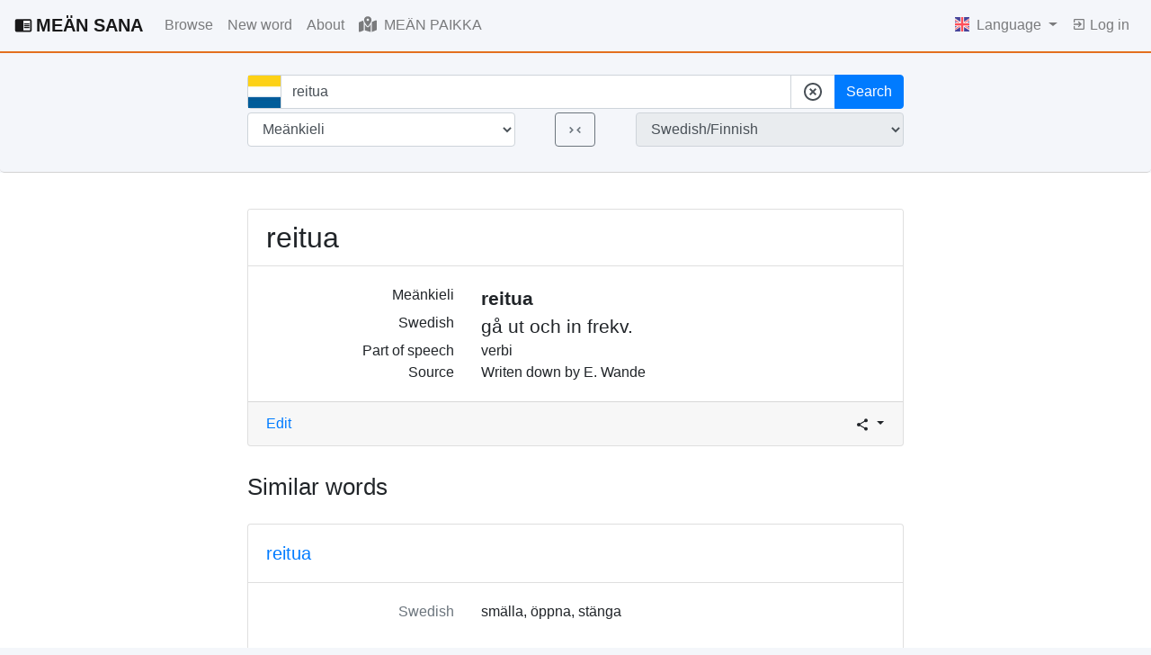

--- FILE ---
content_type: text/html; charset=utf-8
request_url: https://meankielensanakirja.com/en/sana/id/46981/
body_size: 20666
content:
<!doctype html>
<html lang="en">

<head>
  <title>reitua - MEÄN SANA Torne Valley Finnish Dictionary</title>
  <!-- Required meta tags -->
  <meta charset="utf-8">
  <meta name="viewport" content="width=device-width, initial-scale=1, shrink-to-fit=no">
  <link rel="icon" href="/static/favicon.svg" sizes="any" type="image/svg+xml">
  <meta name="description" content="A searchable Meänkieli-Swedish cultural dictionary online that is open to new words. Come, search, and contribute to preserving and renewing the Tornedalian Finnish language!">
  <meta name="keywords" content="meänkieli, torneo valley, suomi, swedish, dictionary, vocabulary, lexicon">
  
    <link rel="alternate" hreflang="en" href="http://meankielensanakirja.com/en/sana/id/46981/">
  
    <link rel="alternate" hreflang="mk" href="http://meankielensanakirja.com/mk/sana/id/46981/">
  
    <link rel="alternate" hreflang="sv" href="http://meankielensanakirja.com/sv/sana/id/46981/">
  
    <link rel="alternate" hreflang="fi" href="http://meankielensanakirja.com/fi/sana/id/46981/">
  

  <!-- Bootstrap CSS -->
  <link rel="stylesheet" href="https://stackpath.bootstrapcdn.com/bootstrap/4.4.1/css/bootstrap.min.css" integrity="sha384-Vkoo8x4CGsO3+Hhxv8T/Q5PaXtkKtu6ug5TOeNV6gBiFeWPGFN9MuhOf23Q9Ifjh" crossorigin="anonymous">
  <link rel="stylesheet" href="https://cdn.jsdelivr.net/npm/bootstrap-select@1.13.14/dist/css/bootstrap-select.min.css">
  <link rel="stylesheet" href="//code.jquery.com/ui/1.12.1/themes/base/jquery-ui.css">
   
  <style>
    body {
    background-color: #F4F6FA;
    }
    .btn-light{
      background-color: white;
      border-color: #ced4da;
    }
    dt {
        font-weight: 200;
    }
    .form-clear {
      align-items: center;
      background: #cecece;
      border-radius: 50%;
      bottom: 8px;
      color: rgba(0, 0, 0, .54);
      cursor: pointer;
      display: flex;
      height: 24px;
      justify-content: center;
      position: absolute;
      right: 0;
      width: 24px;
      z-index: 10;
    }
    .input-group-text {
      background-color: white;
    }
    .ssh-widget a {
      color: #6c757d;
    }
    .user-box {
      border: 1px solid #E4E3EB;
      -webkit-border-radius: 4px;
      -moz-border-radius: 4px;
      border-radius: 4px;
      padding: 5px 10px;
      max-width: 200px;
      min-height: 58px;
      margin-right: 0;
      margin-left: auto;
      font-size: 0.8em;
    }
  </style>
  <!-- Google tag (gtag.js) -->
  <script async src="https://www.googletagmanager.com/gtag/js?id=UA-33887412-1"></script>
  <script>
    window.dataLayer = window.dataLayer || [];
    function gtag(){dataLayer.push(arguments);}
    gtag('js', new Date());

    gtag('config', 'UA-33887412-1');
  </script>
  <script>
    var lang = "en"
    var flag_mean = "/static/meankieli.jpg"
    var flag_sv   = "/static/svenska-square.jpg"
    var flag_fi   = "/static/finska-square.jpg"
  </script>
</head>

<body>
  
  <nav class="navbar navbar-light navbar-expand-lg px-3" style="border-bottom: 2px solid #E3701F;">
    
    <a class="navbar-brand font-weight-bold" href="/en/">
      <svg class="mb-1 mr-1" style="width:20px;height:20px" viewBox="0 0 24 24">
        <path fill="currentColor" d="M13,12H20V13.5H13M13,9.5H20V11H13M13,14.5H20V16H13M21,4H3A2,2 0 0,0 1,6V19A2,2 0 0,0 3,21H21A2,2 0 0,0 23,19V6A2,2 0 0,0 21,4M21,19H12V6H21" />
      </svg>MEÄN SANA</a>
    
    <button class="navbar-toggler float-xs-right" type="button" data-toggle="collapse" data-target="#navbarNav" aria-controls="navbarNav" aria-expanded="false" aria-label="Toggle navigation">
      <span class="navbar-toggler-icon"></span>
    </button>
    <div class="collapse navbar-collapse" id="navbarNav">
    <ul class="navbar-nav mr-auto">
      <li class="nav-item ">
        <a class="nav-link" href="/en/advanced">
          Browse
        </a>
      </li>
      <li class="nav-item ">
        <a class="nav-link" href="/en/sana/add">
          New word
        </a>
      </li>
      <li class="nav-item ">
        <a class="nav-link" href="/en/about">
          About
        </a>
      </li>
      <li class="nav-item ">
        <a class="nav-link" href="/en/map">
          <svg class="mb-1 mr-1" style="width:20px;height:20px" xmlns="http://www.w3.org/2000/svg" height="16" width="18" viewBox="0 0 576 512"><!--!Font Awesome Free 6.5.1 by @fontawesome - https://fontawesome.com License - https://fontawesome.com/license/free Copyright 2023 Fonticons, Inc.--><path fill="currentColor" d="M408 120c0 54.6-73.1 151.9-105.2 192c-7.7 9.6-22 9.6-29.6 0C241.1 271.9 168 174.6 168 120C168 53.7 221.7 0 288 0s120 53.7 120 120zm8 80.4c3.5-6.9 6.7-13.8 9.6-20.6c.5-1.2 1-2.5 1.5-3.7l116-46.4C558.9 123.4 576 135 576 152V422.8c0 9.8-6 18.6-15.1 22.3L416 503V200.4zM137.6 138.3c2.4 14.1 7.2 28.3 12.8 41.5c2.9 6.8 6.1 13.7 9.6 20.6V451.8L32.9 502.7C17.1 509 0 497.4 0 480.4V209.6c0-9.8 6-18.6 15.1-22.3l122.6-49zM327.8 332c13.9-17.4 35.7-45.7 56.2-77V504.3L192 449.4V255c20.5 31.3 42.3 59.6 56.2 77c20.5 25.6 59.1 25.6 79.6 0zM288 152a40 40 0 1 0 0-80 40 40 0 1 0 0 80z"/></svg>
          MEÄN PAIKKA
        </a>
      </li>
      
    </ul>
    <ul class="navbar-nav">
      <li class="nav-item dropdown">
        <a class="nav-link dropdown-toggle" href="#" id="navbarDropdownMenuLink" data-toggle="dropdown" aria-haspopup="true" aria-expanded="false">
          <!-- <svg style="width:24px;height:24px" viewBox="0 0 24 24">
            <path fill="currentColor" d="M16.36,14C16.44,13.34 16.5,12.68 16.5,12C16.5,11.32 16.44,10.66 16.36,10H19.74C19.9,10.64 20,11.31 20,12C20,12.69 19.9,13.36 19.74,14M14.59,19.56C15.19,18.45 15.65,17.25 15.97,16H18.92C17.96,17.65 16.43,18.93 14.59,19.56M14.34,14H9.66C9.56,13.34 9.5,12.68 9.5,12C9.5,11.32 9.56,10.65 9.66,10H14.34C14.43,10.65 14.5,11.32 14.5,12C14.5,12.68 14.43,13.34 14.34,14M12,19.96C11.17,18.76 10.5,17.43 10.09,16H13.91C13.5,17.43 12.83,18.76 12,19.96M8,8H5.08C6.03,6.34 7.57,5.06 9.4,4.44C8.8,5.55 8.35,6.75 8,8M5.08,16H8C8.35,17.25 8.8,18.45 9.4,19.56C7.57,18.93 6.03,17.65 5.08,16M4.26,14C4.1,13.36 4,12.69 4,12C4,11.31 4.1,10.64 4.26,10H7.64C7.56,10.66 7.5,11.32 7.5,12C7.5,12.68 7.56,13.34 7.64,14M12,4.03C12.83,5.23 13.5,6.57 13.91,8H10.09C10.5,6.57 11.17,5.23 12,4.03M18.92,8H15.97C15.65,6.75 15.19,5.55 14.59,4.44C16.43,5.07 17.96,6.34 18.92,8M12,2C6.47,2 2,6.5 2,12A10,10 0 0,0 12,22A10,10 0 0,0 22,12A10,10 0 0,0 12,2Z" />
          </svg> -->
          
          <img class="mb-1 mr-1" style="max-width: 16px; max-height: 16px;" src="/static/eng.ico">
          
          Language
        </a>
        <div class="dropdown-menu dropdown-menu-right" aria-labelledby="navbarDropdownMenuLink">
        
        <a class="dropdown-item" href="http://meankielensanakirja.com/sv/sana/id/46981/">
          <img class="mb-1" style="max-width: 16px; max-height: 16px;" src="/static/sv.ico">
          Swedish
        </a>
        <a class="dropdown-item" href="http://meankielensanakirja.com/fi/sana/id/46981/">
          <img class="mb-1" style="max-width: 16px; max-height: 16px;" src="/static/fi.ico">
          Finnish
        </a>
        <a class="dropdown-item" href="http://meankielensanakirja.com/mk/sana/id/46981/">
          <img class="mb-1" style="max-width: 16px; max-height: 16px;" src="/static/me.ico">
          Meänkieli
        </a>
        
        </div>

      </li>
        
        <li class="nav-item ">
          <a class="nav-link" href="/en/login">
            <svg class="mb-1" style="width:16px;height:16px" viewBox="0 0 24 24">
              <path fill="currentColor" d="M19,3H5C3.89,3 3,3.89 3,5V9H5V5H19V19H5V15H3V19A2,2 0 0,0 5,21H19A2,2 0 0,0 21,19V5C21,3.89 20.1,3 19,3M10.08,15.58L11.5,17L16.5,12L11.5,7L10.08,8.41L12.67,11H3V13H12.67L10.08,15.58Z" />
            </svg>
            Log in
          </a>
          
        </li>
        
        

      </ul>
    </div>
    
    </nav>
<!-- 
    
            
            
              <div class="col-md-4 mx-auto my-3 alert alert-secondary alert-dismissible fade show" role="alert" id="cookie-consent-container">
                  <p>Denna websida använder kakor. Några används för statistik och andra av tredjepartsservice.</p>
                  <button id="cookie-consent" class="btn btn-primary">Tillåt kakor</button>
                  <button type="button" class="close" data-dismiss="alert" aria-label="Close">
                    <span aria-hidden="true">&times;</span>
                  </button>
                </div>
                <button type="button" class="close" data-dismiss="alert" aria-label="Close">
                  <span aria-hidden="true">&times;</span>
                </button>
              </div>

            <script>
                var fn = function () {
                    document.cookie = "cookie_consent=true";
                    document.getElementById('cookie-consent-container').hidden = true;
                };
                document.getElementById('cookie-consent').onclick = fn;
            </script>
     -->

    
      
    
    
     
     
  
  
    
    <!-- Some title -->
  <div class="jumbotron t-140 py-0 px-0  mb-0" style="background-color: #F4F6FA; border-bottom: 1px solid #D3D3D3">
    <div class="container px-0">
    <div class="row justify-content-lg-center pt-4 pb-4 mx-auto " style="max-width: 1140px;">
    
      
      <div class="col-lg-8 text-center">
        <form method="GET" action="/en/">
            
          <input type="hidden" name="csrf_token" value="IjNmMGJkNjg3N2Y3MGNkYmIyZjM2Y2NiMjI0NGZjZjY2ZmQ3MGI4MmYi.aW1zwg.a12jdDEnCZrP1PPYCLU6uHsCbn8"/>
          <div class="form-group-row  mb-1">
            
            
            <div class="input-group">
              <div class="input-group-prepend">
                <span class="input-group-text" id="basic-addon2" style="padding: 0 0;">
                  
                  <img  style="height: 36px; width: 36px;" id="flag-img" class="flag-img" src="/static/meankieli.jpg">
                  
                </span>
              </div>
              <input 
                 type="text" 
                 id="term" 
                 class="form-control" 
                 placeholder="Search among 74,167 words "
                 autocomplete="off" 
                 name="term" 
                 value="reitua"
                 >
                <div class="input-group-append">
                  <span class="input-group-text "  id="cleartheform">
                    <svg style="width:24px;height:24px" viewBox="0 0 24 24">
                    <path fill="currentColor" d="M12,20C7.59,20 4,16.41 4,12C4,7.59 7.59,4 12,4C16.41,4 20,7.59 20,12C20,16.41 16.41,20 12,20M12,2C6.47,2 2,6.47 2,12C2,17.53 6.47,22 12,22C17.53,22 22,17.53 22,12C22,6.47 17.53,2 12,2M14.59,8L12,10.59L9.41,8L8,9.41L10.59,12L8,14.59L9.41,16L12,13.41L14.59,16L16,14.59L13.41,12L16,9.41L14.59,8Z" />
                  </svg></span>
                  <button class="btn btn-primary btn-block" type="submit" name="search_btn" value="search">Search</button>
                </div>
    
            </div>
            
            <input class="d-none" type="submit" name="search_btn" value="search"></input>
          </div>
          <div class="form-group-row  mb-1">
            <div class="row">
              <div class="col-5 pr-1">
                <select 
                        class="form-control" 
                        id="from_language" 
                        name="from_language" 
                        value="me "
                        >
                   
                  <option value="me" selected>Meänkieli</option>
                  <option value="sv" >Swedish</option>
                  <option value="fi" >Finnish</option>
                  
                  
                </select>
              </div>
              <div class="col-2 px-0">
                <button class="btn btn-outline-secondary" type="submit" name="search_btn" value="change_lang">
                  <svg style="width:19px;height:19px" viewBox="0 0 24 24">
                    <path fill="currentColor" d="M5.41,7.41L10,12L5.41,16.59L4,15.17L7.17,12L4,8.83L5.41,7.41M18.59,16.59L14,12L18.59,7.42L20,8.83L16.83,12L20,15.17L18.59,16.59Z" />
                  </svg>
                </button>
              </div>
              
              <div class="col-5 pl-1">
                <select class="form-control" id="to_language" readonly disabled>
                  <option value="me_sv"  selected>Swedish/Finnish</option>
                  <option value="sv_me" >Meänkieli</option>
                  <option value="fi_me" >Meänkieli</option>
                </select>
              </div>

            </div>
            
          </div>
          

        </form>
        <!-- <p class="mt-3">
          <a href="#">Avancerad sökning</a>
        </p> -->
      </div>
      
    </div>
  </div>
</div>
<div style="background-color: white;">
  <div class="container mt-0 pt-3">
    
<script>
  var wordid = 46981;
  var to_word = "Swedish"
  var mer_ord = "more"
</script>
<div class="row my-4 justify-content-lg-center"> 
  
  <div class="col-lg-8">
    <div class="card">
      
      <h2 class="card-title card-header bg-white">
        reitua
      </h2>

      <div class="card-body" style="font-size:100%">
        
        
        <div class="row">
          <div class="col-4 text-right">
            Meänkieli
          </div>
          <div class="col font-weight-bold" style="font-size:130%">
            reitua
          </div>
        </div>

        
        <div class="row">
          <div class="col-4 text-right">
            Swedish
          </div>
          <div class="col" style="font-size:130%">
            gå ut och in frekv.
          </div>
        </div>
        

        


        
        <div class="row">
          <div class="col-4 text-right">
            Part of speech
          </div>
          <div class="col">
            
              
              
                
                  verbi
                
              
            
            
          </div>
        </div>
        

        

         
        
        
        <div class="row">
          <div class="col-4 text-right">
            Source
          </div>
          <div class="col">
            
            
            Writen down by E. Wande 
            
          </div>
        </div>
        

        
        
        

      </div>
      <div class="card-footer">
        <div class="row">
          <div class="col-md mr-auto">
            <a href="/en/sana/edit/46981" class="text-mutetd">Edit</a>
          </div>
          <div class="col-md d-flex justify-content-end">

            <div class="ssh-widget px-0 py-0">
              <div class="dropdown">
                <button class="btn btn-sm  dropdown-toggle px-0 py-0" type="button" id="dropdownMenuButton" data-toggle="dropdown" aria-haspopup="true" aria-expanded="false">
                  <svg style="width:16px;height:16px" viewBox="0 0 24 24">
                    <path fill="currentColor" d="M18,16.08C17.24,16.08 16.56,16.38 16.04,16.85L8.91,12.7C8.96,12.47 9,12.24 9,12C9,11.76 8.96,11.53 8.91,11.3L15.96,7.19C16.5,7.69 17.21,8 18,8A3,3 0 0,0 21,5A3,3 0 0,0 18,2A3,3 0 0,0 15,5C15,5.24 15.04,5.47 15.09,5.7L8.04,9.81C7.5,9.31 6.79,9 6,9A3,3 0 0,0 3,12A3,3 0 0,0 6,15C6.79,15 7.5,14.69 8.04,14.19L15.16,18.34C15.11,18.55 15.08,18.77 15.08,19C15.08,20.61 16.39,21.91 18,21.91C19.61,21.91 20.92,20.61 20.92,19A2.92,2.92 0 0,0 18,16.08Z" />
                </svg>
                </button>
                <div class="dropdown-menu dropdown-menu-right py-2 px-2" aria-labelledby="dropdownMenuButton" style="min-width: 7rem;">
                  
                  <a href="https://www.facebook.com/sharer/sharer.php?u=http://meankielensanakirja.com/en/sana/id/46981/&t=reitua"
                    onclick="javascript:window.open(this.href, '', 'menubar=no,toolbar=no,resizable=yes,scrollbars=yes,height=300,width=600');return false;"
                    target="_blank" title="Share on Facebook">
                    <svg style="width:24px;height:24px" viewBox="0 0 24 24">
                    <path fill="currentColor" d="M12 2.04C6.5 2.04 2 6.53 2 12.06C2 17.06 5.66 21.21 10.44 21.96V14.96H7.9V12.06H10.44V9.85C10.44 7.34 11.93 5.96 14.22 5.96C15.31 5.96 16.45 6.15 16.45 6.15V8.62H15.19C13.95 8.62 13.56 9.39 13.56 10.18V12.06H16.34L15.89 14.96H13.56V21.96A10 10 0 0 0 22 12.06C22 6.53 17.5 2.04 12 2.04Z" />
                    </svg>
                  </a>
                  <a href="https://twitter.com/share?url=http://meankielensanakirja.com/en/sana/id/46981/&text=reitua - MEÄN SANA"
                    onclick="javascript:window.open(this.href, '', 'menubar=no,toolbar=no,resizable=yes,scrollbars=yes,height=300,width=600');return false;"
                    target="_blank" title="Share on Twitter"><svg style="width:24px;height:24px" viewBox="0 0 24 24">
                      <path fill="currentColor" d="M22.46,6C21.69,6.35 20.86,6.58 20,6.69C20.88,6.16 21.56,5.32 21.88,4.31C21.05,4.81 20.13,5.16 19.16,5.36C18.37,4.5 17.26,4 16,4C13.65,4 11.73,5.92 11.73,8.29C11.73,8.63 11.77,8.96 11.84,9.27C8.28,9.09 5.11,7.38 3,4.79C2.63,5.42 2.42,6.16 2.42,6.94C2.42,8.43 3.17,9.75 4.33,10.5C3.62,10.5 2.96,10.3 2.38,10C2.38,10 2.38,10 2.38,10.03C2.38,12.11 3.86,13.85 5.82,14.24C5.46,14.34 5.08,14.39 4.69,14.39C4.42,14.39 4.15,14.36 3.89,14.31C4.43,16 6,17.26 7.89,17.29C6.43,18.45 4.58,19.13 2.56,19.13C2.22,19.13 1.88,19.11 1.54,19.07C3.44,20.29 5.7,21 8.12,21C16,21 20.33,14.46 20.33,8.79C20.33,8.6 20.33,8.42 20.32,8.23C21.16,7.63 21.88,6.87 22.46,6Z" />
                      </svg>
                  </a>
                  <a href="mailto:?&subject=&cc=&bcc=&body=http://meankielensanakirja.com/en/sana/id/46981/%0Areitua - MEÄN SANA"
                    onclick="javascript:window.open(this.href, '', 'menubar=no,toolbar=no,resizable=yes,scrollbars=yes,height=300,width=600');return false;"
                    target="_blank" title="Share via email">
                    <svg style="width:24px;height:24px" viewBox="0 0 24 24">
                      <path fill="currentColor" d="M13 19C13 15.69 15.69 13 19 13C20.1 13 21.12 13.3 22 13.81V6C22 4.89 21.1 4 20 4H4C2.89 4 2 4.89 2 6V18C2 19.11 2.9 20 4 20H13.09C13.04 19.67 13 19.34 13 19M4 8V6L12 11L20 6V8L12 13L4 8M20 22V20H16V18H20V16L23 19L20 22Z" />
                    </svg>
                  </a>

                </div>
              </div>
              
            </div>
          </div>
        </div>
        
      </div>
    </div>
  </div>
  
</div>


<div class="row justify-content-lg-center">
  <div class="col-lg-8">
    <h2 class="mb-4">
      <span style="font-size:80%">Similar words </span>
    </h2>
  </div>
  <div class="col-lg-8" id ="simwords">
  </div>
</div>
 



  </div>
</div>
  
  
  

    <footer class="footer pt-5" style="background-color: white;">
        <div class="container-fluid">
          <hr/>
            <p class="text-muted" style="padding-top: 20px;">
            The page is build by <a href="/en/about#junkka">Johan Junkka</a>                <br>
            © and responsible publisher <a href="/en/about#winsa">Birger Winsa</a>.                <strong>Contact:</strong> <a href="mailto:birger.winsa@meankielenforlaaki.se" target="_blank">birger.winsa@meankielenforlaaki.se</a>.
            <br><a class="pull-right" href="#"><i class="icon-chevron-up"></i> top</a> 
            </p>
            
        </div>
      </footer>
    <!-- Optional JavaScript -->
    <!-- jQuery first, then Popper.js, then Bootstrap JS -->
    <!-- <script src="https://code.jquery.com/jquery-3.4.1.slim.min.js" integrity="sha384-J6qa4849blE2+poT4WnyKhv5vZF5SrPo0iEjwBvKU7imGFAV0wwj1yYfoRSJoZ+n" crossorigin="anonymous"></script> -->
    <script src="https://code.jquery.com/jquery-3.6.1.min.js" integrity="sha256-o88AwQnZB+VDvE9tvIXrMQaPlFFSUTR+nldQm1LuPXQ=" crossorigin="anonymous"></script>
    <script src="https://cdn.jsdelivr.net/npm/popper.js@1.16.0/dist/umd/popper.min.js" integrity="sha384-Q6E9RHvbIyZFJoft+2mJbHaEWldlvI9IOYy5n3zV9zzTtmI3UksdQRVvoxMfooAo" crossorigin="anonymous"></script>
    <script src="https://stackpath.bootstrapcdn.com/bootstrap/4.4.1/js/bootstrap.min.js" integrity="sha384-wfSDF2E50Y2D1uUdj0O3uMBJnjuUD4Ih7YwaYd1iqfktj0Uod8GCExl3Og8ifwB6" crossorigin="anonymous"></script>
    <script src="https://cdn.jsdelivr.net/npm/bootstrap-select@1.13.14/dist/js/bootstrap-select.min.js"></script>

    <script src="https://code.jquery.com/ui/1.12.1/jquery-ui.min.js"></script>

    <script src="/static/script.js" ></script>
     

</body>

</html>